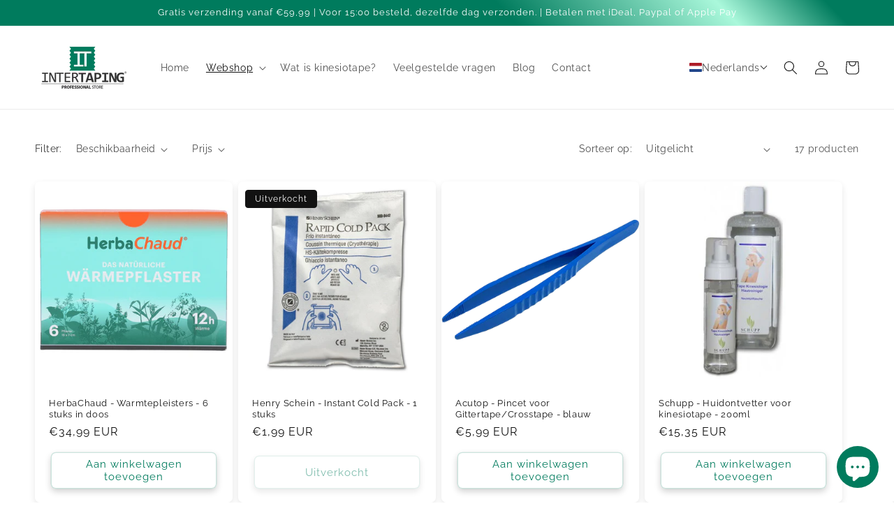

--- FILE ---
content_type: text/css
request_url: https://intertaping.nl/cdn/shop/t/5/assets/translation-lab-language-dropdown.css?v=25743446994911871271657868007
body_size: -76
content:
.tl-switcher{position:relative;z-index:9999}.tl-switcher.desktop{display:inline-flex;align-items:center}.tl-switcher.mobile{display:inline-block}.tl-switcher form{margin:0;overflow:visible}.tl-select{display:flex;align-items:center;column-gap:7px;border:1px solid rgba(0,0,0,.15);border-radius:3px;padding:8px 10px;text-align:left;font-size:14px;line-height:normal;text-transform:capitalize;white-space:nowrap;cursor:pointer}.tl-select:after{content:"";display:inline-block;width:7px;height:7px;margin:0 5px 0 auto;border-width:0 1px 1px 0;border-style:solid;border-color:#000;opacity:.9;transform:rotate(45deg) translateY(-40%);transition:.3s ease}.tl-select.open:after{transform:rotate(-135deg) translate(-2px)}.tl-flag{width:18px;max-width:none;border-radius:1px;vertical-align:middle;transition:.2s ease}.tl-label{display:inline-block;vertical-align:middle;overflow-x:hidden;text-overflow:ellipsis}.tl-name{text-transform:capitalize}.tl-code{text-transform:uppercase}.tl-options{display:none;list-style:none;position:absolute;bottom:auto;top:100%;left:0;z-index:1;min-width:100%;margin:0;border-radius:3px;box-shadow:0 0 5px 1px #00000026;overflow-y:auto;background-color:#fff;padding:6px 1px;text-align:left;font-size:14px;line-height:normal;font-weight:400}.tl-options.open{display:block}.tl-option{display:flex;align-items:center;column-gap:7px;padding:5px 10px;white-space:nowrap;text-transform:capitalize;cursor:pointer;transition:.2s ease}.tl-option:before,.tl-option:after{content:none!important}.tl-option:hover img{opacity:.75}.tl-switcher.desktop{display:none;align-self:center}.tl-switcher.mobile{position:absolute;margin:5px calc(3.2rem - 10px) 0}.tl-select{border:none;border-radius:2px}.tl-options{border-radius:2px}@media (min-width: 990px){.tl-switcher.desktop{display:inline-flex;align-items:center}}
/*# sourceMappingURL=/cdn/shop/t/5/assets/translation-lab-language-dropdown.css.map?v=25743446994911871271657868007 */
